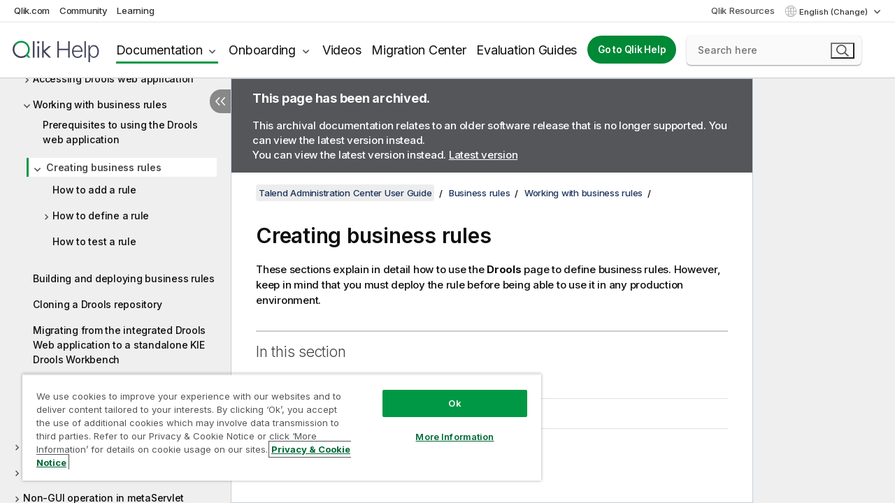

--- FILE ---
content_type: text/html; charset=utf-8
request_url: https://help.qlik.com/talend/en-US/administration-center-user-guide/7.3/creating-business-rules
body_size: 47628
content:

<!DOCTYPE html>
<html lang="en">
<head data-version="5.8.5.36">
    <meta charset="utf-8" />
    <meta name="viewport" content="width=device-width, initial-scale=1.0" />
                <meta name="DC.Type" content="concept" />
                <meta name="DC.Title" content="Creating business rules" />
                <meta name="DC.Coverage" content="Administration and Monitoring" />
                <meta name="prodname" content="Talend MDM Platform" />
                <meta name="prodname" content="Talend Real-Time Big Data Platform" />
                <meta name="prodname" content="Talend Data Services Platform" />
                <meta name="prodname" content="Talend Big Data Platform" />
                <meta name="prodname" content="Talend Data Management Platform" />
                <meta name="prodname" content="Talend Data Fabric" />
                <meta name="prodname" content="Talend ESB" />
                <meta name="prodname" content="Talend Data Integration" />
                <meta name="prodname" content="Talend Big Data" />
                <meta name="version" content="7.3" />
                <meta name="platform" content="Talend Administration Center" />
                <meta name="mapid" content="administration-center-user-guide" />
                <meta name="pageid" content="creating-business-rules" />
                <meta name="concepts" content="Administration and Monitoring" />
        <meta name="guide-name" content="Talend Administration Center User Guide" />
    <meta name="product" content="" />
    <meta name="version" content="7.3" />

        <script type="text/javascript" src="https://d2zcxm2u7ahqlt.cloudfront.net/5b4cc16bfe8667990b58e1df434da538/search-clients/db85c396-75a2-11ef-9c3f-0242ac12000b/an.js"></script>
    <script type="text/javascript" src="https://d2zcxm2u7ahqlt.cloudfront.net/5b4cc16bfe8667990b58e1df434da538/search-clients/db85c396-75a2-11ef-9c3f-0242ac12000b/searchbox.js"></script>
    <link rel="stylesheet" href="https://d2zcxm2u7ahqlt.cloudfront.net/5b4cc16bfe8667990b58e1df434da538/search-clients/db85c396-75a2-11ef-9c3f-0242ac12000b/searchbox.css" />


    <link rel="preconnect" href="https://fonts.googleapis.com" />
    <link rel="preconnect" href="https://fonts.gstatic.com" crossorigin="anonymous" />
    <link href="https://fonts.googleapis.com/css2?family=Inter:wght@100;200;300;400;500;600;700;800;900&display=swap" rel="stylesheet" />
    
    
    
		<link rel="canonical" href="https://help.talend.com/talend/en-US/administration-center-user-guide/7.3" />
				<link rel="alternate" hreflang="fr-fr" href="https://help.talend.com/talend/fr-FR/administration-center-user-guide/7.3/creating-business-rules" />
		<link rel="alternate" hreflang="x-default" href="https://help.talend.com/talend/en-US/administration-center-user-guide/7.3/creating-business-rules" />


    <title>Creating business rules | Talend Administration Center User Guide Help</title>
    
    

    <script type="application/ld+json">
        {
        "@context": "https://schema.org",
        "@type": "BreadcrumbList",
        "itemListElement": [
{
"@type": "ListItem",
"position": 1,
"name": "Talend Administration Center User Guide",
"item": "https://help.qlik.com/talend/en-US/administration-center-user-guide/7.3"
},
{
"@type": "ListItem",
"position": 2,
"name": "Business rules",
"item": "https://help.qlik.com/talend/en-US/administration-center-user-guide/7.3/business-rules"
},
{
"@type": "ListItem",
"position": 3,
"name": "Working with business rules",
"item": "https://help.qlik.com/talend/en-US/administration-center-user-guide/7.3/working-with-business-rules"
},
{
"@type": "ListItem",
"position": 4,
"name": "Creating business rules"
}
        ]
        }
    </script>


    
        <link rel="shortcut icon" type="image/ico" href="/talend/favicon.png?v=cYBi6b1DQtYtcF7OSPc3EOSLLSqQ-A6E_gjO45eigZw" />
        <link rel="stylesheet" href="/talend/css/styles.min.css?v=5.8.5.36" />
    
    

    
    
    


    

</head>
<body class="talend">


<script>/* <![CDATA[ */var dataLayer = [{'site':'help'}];/* ]]> */</script>
<!-- Google Tag Manager -->
<noscript><iframe src="https://www.googletagmanager.com/ns.html?id=GTM-P7VJSX"
height ="0" width ="0" style ="display:none;visibility:hidden" ></iframe></noscript>
<script>// <![CDATA[
(function(w,d,s,l,i){w[l]=w[l]||[];w[l].push({'gtm.start':
new Date().getTime(),event:'gtm.js'});var f=d.getElementsByTagName(s)[0],
j=d.createElement(s),dl=l!='dataLayer'?'&l='+l:'';j.async=true;j.src=
'//www.googletagmanager.com/gtm.js?id='+i+dl;f.parentNode.insertBefore(j,f);
})(window,document,'script','dataLayer','GTM-P7VJSX');
// ]]></script>
<!-- End Google Tag Manager -->



<input type="hidden" id="basePrefix" value="talend" />
<input type="hidden" id="baseLanguage" value="en-US" />
<input type="hidden" id="baseType" value="administration-center-user-guide" />
<input type="hidden" id="baseVersion" value="7.3" />

    <input type="hidden" id="index" value="423" />
    <input type="hidden" id="baseUrl" value="/talend/en-US/administration-center-user-guide/7.3" />
    


    <div id="wrap">
        
        
            

<div id="mega">
    

    

    <a href="javascript:skipToMain('main');" class="skip-button">Skip to main content</a>

    <header>
        <div class="utilities">
            <ul>
                <li><a href="https://www.qlik.com/?ga-link=qlikhelp-gnav-qlikcom">Qlik.com</a></li>
                <li><a href="https://community.qlik.com/?ga-link=qlikhelp-gnav-community">Community</a></li>
                <li><a href="https://learning.qlik.com/?ga-link=qlikhelp-gnav-learning">Learning</a></li>
            </ul>

            <div class="link">
                <a href="/en-US/Qlik-Resources.htm">Qlik Resources</a>
            </div>

            <div class="dropdown language">
	<button  aria-controls="languages-list1" aria-expanded="false" aria-label="English is currently selected. (Language menu)">
		English (Change)
	</button>
	<div aria-hidden="true" id="languages-list1">

		<ul aria-label="Menu with 5 items.">
				<li><a href="/talend/en-US/administration-center-user-guide/7.3/creating-business-rules?l=de-DE" lang="de" tabindex="-1" rel="nofollow" aria-label="Item 1 of 5. Deutsch">Deutsch</a></li>
				<li><a href="/talend/en-US/administration-center-user-guide/7.3/creating-business-rules" lang="en" tabindex="-1" rel="nofollow" aria-label="Item 2 of 5. English">English</a></li>
				<li><a href="/talend/fr-FR/administration-center-user-guide/7.3/creating-business-rules" lang="fr" tabindex="-1" rel="nofollow" aria-label="Item 3 of 5. Fran&#xE7;ais">Fran&#xE7;ais</a></li>
				<li><a href="/talend/en-US/administration-center-user-guide/7.3/creating-business-rules?l=ja-JP" lang="ja" tabindex="-1" rel="nofollow" aria-label="Item 4 of 5. &#x65E5;&#x672C;&#x8A9E;">&#x65E5;&#x672C;&#x8A9E;</a></li>
				<li><a href="/talend/en-US/administration-center-user-guide/7.3/creating-business-rules?l=zh-CN" lang="zh" tabindex="-1" rel="nofollow" aria-label="Item 5 of 5. &#x4E2D;&#x6587;&#xFF08;&#x4E2D;&#x56FD;&#xFF09;">&#x4E2D;&#x6587;&#xFF08;&#x4E2D;&#x56FD;&#xFF09;</a></li>
		</ul>
	</div>
	<div class="clearfix" aria-hidden="true"></div>
</div>
        </div>

        <div class="navigation">

            <div class="mobile-close-button mobile-menu-close-button">
                <button><span class="visually-hidden">Close</span></button>
            </div>
            <nav>

                <div class="logo mobile">
                    <a href="/en-US/" class="mega-logo">
                        <img src="/talend/img/logos/Qlik-Help-2024.svg" alt="Qlik Talend Help home" />
                        <span class=" external"></span>
                    </a>
                </div>

                <ul>
                    <li class="logo">
                        <a href="/en-US/" class="mega-logo">
                            <img src="/talend/img/logos/Qlik-Help-2024.svg" alt="Qlik Talend Help home" />
                            <span class=" external"></span>
                        </a>
                    </li>

                    <li class="pushdown">
                        <a href="javascript:void(0);" class="selected" aria-controls="mega-products-list" aria-expanded="false">Documentation</a>
                        <div class="pushdown-list documentation-list doc-tabs " id="mega-products-list" aria-hidden="true">

                            <div class="doc-category-list">
                                <ul>
                                    <li class="doc-category-link" id="tab1"><a href="javascript:void(0);">Cloud</a></li>
                                    <li class="doc-category-link" id="tab2"><a href="javascript:void(0);">Client-Managed</a></li>
                                    <li class="doc-category-link" id="tab3"><a href="javascript:void(0);">Additional documentation</a></li>
                                </ul>
                            </div>

                            <a href="javascript:void(0);" class="mobile doc-category-link" id="tab1">Cloud</a>
                            <div role="tabpanel" id="tabs1_tab1_panel" class="tabpanel">
                                <div>
                                    <h2>Qlik Cloud</h2>
                                    <ul class="two">
                                        <li><a href="/en-US/cloud-services/">Home</a></li>
                                        <li><a href="/en-US/cloud-services/Subsystems/Hub/Content/Global_Common/HelpSites/introducing-qlik-cloud.htm">Introduction</a></li>
                                        <li><a href="/en-US/cloud-services/csh/client/ChangeLogSaaS">What's new in Qlik Cloud</a></li>
                                        <li><a href="/en-US/cloud-services/Subsystems/Hub/Content/Global_Common/HelpSites/Talend-capabilities.htm">What is Qlik Talend Cloud</a></li>
                                        <li><a href="/en-US/cloud-services/Subsystems/Hub/Content/Sense_Hub/Introduction/analyzing-data.htm">Analytics</a></li>
                                        <li><a href="/en-US/cloud-services/Subsystems/Hub/Content/Sense_Hub/DataIntegration/Introduction/Data-services.htm">Data Integration</a></li>
                                        <li><a href="/en-US/cloud-services/Subsystems/Hub/Content/Sense_Hub/Introduction/qlik-sense-administration.htm">Administration</a></li>
                                        <li><a href="/en-US/cloud-services/Subsystems/Hub/Content/Sense_QlikAutomation/introduction/home-automation.htm">Automations</a></li>
                                        <li><a href="https://qlik.dev/" class="see-also-link-external" target="_blank">Development</a></li>
                                    </ul>
                                </div>
                                <div>
                                    <h2>Other cloud solutions</h2>
                                    <ul>
                                        <li><a href="/en-US/cloud-services/Content/Sense_Helpsites/Home-talend-cloud.htm">Talend Cloud</a></li>
                                        <li><a href="https://talend.qlik.dev/apis/" class="see-also-link-external" target="_blank">Talend API Portal</a></li>
                                        <li><a href="https://www.stitchdata.com/docs/" class="see-also-link-external" target="_blank">Stitch</a></li>
                                        <li><a href="/en-US/upsolver">Upsolver</a></li>
                                    </ul>
                                </div>
                            </div>

                            <a href="javascript:void(0);" class="mobile doc-category-link" id="tab2">Client-Managed</a>
                            <div role="tabpanel" id="tabs1_tab2_panel" class="tabpanel">
                                <div>
                                    <h2>Client-Managed — Analytics</h2>
                                    <ul class="two">
                                        <!-- client managed analytics -->
                                        <li><a tabindex="-1" href="/en-US/sense/Content/Sense_Helpsites/Home.htm">Qlik Sense for users</a></li>
                                        <li><a tabindex="-1" href="/en-US/sense-admin">Qlik Sense for administrators</a></li>
                                        <li><a tabindex="-1" href="/en-US/sense-developer">Qlik Sense for developers</a></li>
                                        <li><a tabindex="-1" href="/en-US/nprinting">Qlik NPrinting</a></li>
                                        <li><a tabindex="-1" href="/en-US/connectors">Connectors</a></li>
                                        <li><a tabindex="-1" href="/en-US/geoanalytics">Qlik GeoAnalytics</a></li>
                                        <li><a tabindex="-1" href="/en-US/alerting">Qlik Alerting</a></li>
                                        <li><a tabindex="-1" href="/en-US/qlikview/Content/QV_HelpSites/Home.htm">QlikView for users and administrators</a></li>
                                        <li><a tabindex="-1" href="/en-US/qlikview-developer">QlikView for developers</a></li>
                                        <li><a tabindex="-1" href="/en-US/governance-dashboard">Governance Dashboard</a></li>
                                    </ul>
                                </div>
                                <div>
                                    <h2>Client-Managed — Data Integration</h2>
                                    <ul class="two">
                                        <!-- client managed data integration -->
                                        <li><a tabindex="-1" href="/en-US/replicate">Qlik Replicate</a></li>
                                        <li><a tabindex="-1" href="/en-US/compose">Qlik Compose</a></li>
                                        <li><a tabindex="-1" href="/en-US/enterprise-manager">Qlik Enterprise Manager</a></li>
                                        <li><a tabindex="-1" href="/en-US/gold-client">Qlik Gold Client</a></li>
                                        <li><a tabindex="-1" href="/en-US/catalog">Qlik Catalog</a></li>
                                        <li><a tabindex="-1" href="/en-US/nodegraph">NodeGraph (legacy)</a></li>
                                        <li><a href="/talend/en-US/studio-user-guide/">Talend Studio</a></li>
                                        <li><a href="/talend/en-US/esb-developer-guide/">Talend ESB</a></li>
                                        <li><a href="/talend/en-US/administration-center-user-guide">Talend Administration Center</a></li>
                                        <li><a href="/talend/en-US/talend-data-catalog/">Talend Data Catalog</a></li>
                                        <li><a href="/talend/en-US/data-preparation-user-guide/8.0">Talend Data Preparation</a></li>
                                        <li><a href="/talend/en-US/data-stewardship-user-guide/8.0">Talend Data Stewardship</a></li>
                                    </ul>
                                </div>
                            </div>

                            <a href="javascript:void(0);" class="mobile doc-category-link" id="tab3">Additional documentation</a>
                            <div role="tabpanel" id="tabs1_tab3_panel" class="tabpanel">
                                <div>
                                    <h2>Additional documentation</h2>
                                    <ul>
                                        <li><a href="/en-US/archive" class="archive-link">Qlik Documentation archive</a></li>
                                        <li><a href="/talend/en-US/archive" class="archive-link">Talend Documentation archive</a></li>
                                        <li><div class="talend-logo"></div><a href="/talend/en-US/">Find help for Qlik Talend products</a></li>
                                    </ul>
                                </div>
                            </div>
                            <div class="doc-lightbox"></div>
                        </div>

                    </li>

                    <li class="pushdown">
                        <a href="javascript:void(0);" aria-controls="mega-onboarding-list" aria-expanded="false">Onboarding</a>

                        <div class="pushdown-list documentation-list doc-tabs " id="mega-onboarding-list" aria-hidden="true">

                            <div class="doc-category-list">
                                <ul>
                                    <li class="doc-category-link" id="tab8"><a href="javascript:void(0);">Get started with analytics</a></li>
                                    <li class="doc-category-link" id="tab9"><a href="javascript:void(0);">Get started with data integration</a></li>
                                </ul>
                            </div>

                            <div role="tabpanel" id="tabs1_tab8_panel" class="tabpanel">
                                <div>
                                    <h2>Onboarding analytics users</h2>
                                    <ul class="two">
                                        <li><a tabindex="-1" href="/en-US/onboarding">Get started with analytics in Qlik Sense</a></li>

                                        <li><a tabindex="-1" href="/en-US/onboarding/qlik-cloud-analytics-standard">Administer Qlik Cloud Analytics Standard</a></li>
                                        <li><a tabindex="-1" href="/en-US/onboarding/qlik-cloud-analytics-premium-enterprise">Administer Qlik Cloud Analytics Premium and Enterprise</a></li>
                                        <li><a tabindex="-1" href="/en-US/onboarding/qlik-sense-business-admins">Administer Qlik Sense Business</a></li>
                                        <li><a tabindex="-1" href="/en-US/onboarding/qlik-sense-enterprise-saas-admins">Administer Qlik Sense Enterprise SaaS</a></li>
                                        <li><a tabindex="-1" href="/en-US/onboarding/qlik-cloud-government-admins">Administer Qlik Cloud Government</a></li>

                                        <li><a tabindex="-1" href="/en-US/onboarding/qlik-sense-enterprise-windows-admins">Administer Qlik Sense Enterprise on Windows</a></li>
                                    </ul>
                                </div>
                            </div>
                            <div role="tabpanel" id="tabs1_tab9_panel" class="tabpanel">
                                <div>
                                    <h2>Onboarding data integration users</h2>
                                    <ul class="">
                                        <li><a tabindex="-1" href="/en-US/cloud-services/Subsystems/Hub/Content/Sense_Hub/DataIntegration/Introduction/Getting-started-QTC.htm">Getting started with Qlik Talend Data Integration Cloud</a></li>
                                        <li><a tabindex="-1" href="/talend/en-US/talend-cloud-getting-started/Cloud/about-talend-cloud">Getting Started with Talend Cloud</a></li>
                                    </ul>
                                </div>
                            </div>                            
                            <div class="doc-lightbox"></div>
                        </div>
                    </li>


                    <li><a href="/en-US/videos">Videos</a></li>

                    <li><a href="/en-US/migration">Migration Center</a></li>

                    <li class="mega-migration"><a href="/en-US/evaluation-guides">Evaluation Guides</a></li>

                    <li class="hidden-desktop"><a href="/en-US/Qlik-Resources.htm">Qlik Resources</a></li>

                        
                        
                            <li><a class="button goto" href="/en-US/">Go to Qlik Help</a></li>
                        


                    <li class="dropdown language-mobile">
	<a href="javascript:void(0);" aria-controls="languages-list2" aria-expanded="false" aria-label="English is currently selected. (Language menu)">
		English (Change)
	</a>
	<div aria-hidden="true" id="languages-list2">

		<ul aria-label="Menu with 5 items.">
				<li><a href="/talend/en-US/administration-center-user-guide/7.3/creating-business-rules?l=de-DE" lang="de" tabindex="-1" rel="nofollow" aria-label="Item 1 of 5. Deutsch">Deutsch</a></li>
				<li><a href="/talend/en-US/administration-center-user-guide/7.3/creating-business-rules" lang="en" tabindex="-1" rel="nofollow" aria-label="Item 2 of 5. English">English</a></li>
				<li><a href="/talend/fr-FR/administration-center-user-guide/7.3/creating-business-rules" lang="fr" tabindex="-1" rel="nofollow" aria-label="Item 3 of 5. Fran&#xE7;ais">Fran&#xE7;ais</a></li>
				<li><a href="/talend/en-US/administration-center-user-guide/7.3/creating-business-rules?l=ja-JP" lang="ja" tabindex="-1" rel="nofollow" aria-label="Item 4 of 5. &#x65E5;&#x672C;&#x8A9E;">&#x65E5;&#x672C;&#x8A9E;</a></li>
				<li><a href="/talend/en-US/administration-center-user-guide/7.3/creating-business-rules?l=zh-CN" lang="zh" tabindex="-1" rel="nofollow" aria-label="Item 5 of 5. &#x4E2D;&#x6587;&#xFF08;&#x4E2D;&#x56FD;&#xFF09;">&#x4E2D;&#x6587;&#xFF08;&#x4E2D;&#x56FD;&#xFF09;</a></li>
		</ul>
	</div>
	<div class="clearfix" aria-hidden="true"></div>
</li>
                </ul>
            </nav>

            <div class="search-container">

                <button>Search</button>
                    <div id="auto" class="su-box">
                        <div ng-controller="SearchautoController">
                            <div bind-html-compile="autocompleteHtml">
                                <span class="su-placeholder" tabindex="0">
    Loading SearchUnify's search<span class="su-dots"></span>
    <span class="su-support-link">
        If you need assistance with your product, please contact Qlik Support.<br/>
        <a href="https://customerportal.qlik.com/knowledge" target="_blank">Qlik Customer Portal</a>
    </span>
</span>
                            </div>
                        </div>
                    </div>
            </div>



            <button class="mobile-menu-button">Menu</button>
        </div>


    </header>

    <div class="search-box mobile">
        <div class="search-cancel">
            <button><span class="visually-hidden">Close</span></button>
        </div>
            <span class="su-placeholder" tabindex="0">
    Loading SearchUnify's search<span class="su-dots"></span>
    <span class="su-support-link">
        If you need assistance with your product, please contact Qlik Support.<br/>
        <a href="https://customerportal.qlik.com/knowledge" target="_blank">Qlik Customer Portal</a>
    </span>
</span>
    </div>
    

</div>



        <div class="main ">
                

            <div class="container content">
                <div class="navigation-pane col-3">
                    <button class="hide-toc" aria-label="Hide table of contents" data-text-hide="Hide table of contents" data-text-show="Show table of contents"></button>
                    
                    
        <aside class="navigation">
            <div class="tree-header">
                <div class="header-items">
                    <div class="content-button open">
                        <button class="button" aria-label="Show table of contents"></button>
                    </div>
                    <div class="content-button close">
                        <button class="button" aria-label="Hide table of contents"></button>
                    </div>

                        <div class="website-name">
        <h2 id="website-name-header" class="administration-center-user-guide">
            <a href="/talend/en-US/administration-center-user-guide/7.3/">
Talend Administration Center User Guide            </a>

        </h2>
    </div>


                    <div class="navigation-help" aria-label="The navigation region that follows is a tree view. Use the tab key to navigate onto the tree and the right and left arrow keys to expand branches."><p>Navigate</p></div>

                </div>
            </div>
                    <span class="version-display hidden-mobile">7.3 – archived</span>
            <input type="hidden" id="version-name" value="7.3" />



            <button class="horizontal-nav-close-button">Back</button>
            <nav>
                		<ul role=tree id=tree0 aria-labelledby=website-name-header tabindex=0>
		<li role="treeitem" id="tocitem-1" data-index="1"  aria-expanded="false" aria-labelledby="tocitem-1">
                <div class="toggle" aria-hidden="true"></div>
            <a href="/talend/en-US/administration-center-user-guide/7.3/talend-administration-center-concepts-and-principles">Talend Administration Center: Concepts and Principles</a>
			
        </li>
		<li role="treeitem" id="tocitem-6" data-index="6"  aria-expanded="false" aria-labelledby="tocitem-6">
                <div class="toggle" aria-hidden="true"></div>
            <a href="/talend/en-US/administration-center-user-guide/7.3/getting-started-with-talend-administration-center">Getting started with Talend Administration Center</a>
			
        </li>
		<li role="treeitem" id="tocitem-139" data-index="139"  aria-expanded="false" aria-labelledby="tocitem-139">
                <div class="toggle" aria-hidden="true"></div>
            <a href="/talend/en-US/administration-center-user-guide/7.3/executing-jobs-routes-and-services">Executing Jobs, Routes and Services</a>
			
        </li>
		<li role="treeitem" id="tocitem-265" data-index="265"  aria-expanded="false" aria-labelledby="tocitem-265">
                <div class="toggle" aria-hidden="true"></div>
            <a href="/talend/en-US/administration-center-user-guide/7.3/working-in-cluster-mode">Working in cluster mode</a>
			
        </li>
		<li role="treeitem" id="tocitem-271" data-index="271"  aria-expanded="false" aria-labelledby="tocitem-271">
                <div class="toggle" aria-hidden="true"></div>
            <a href="/talend/en-US/administration-center-user-guide/7.3/monitoring-task-execution-and-accessing-logs">Monitoring task execution and accessing logs</a>
			
        </li>
		<li role="treeitem" id="tocitem-298" data-index="298"  aria-expanded="false" aria-labelledby="tocitem-298">
                <div class="toggle" aria-hidden="true"></div>
            <a href="/talend/en-US/administration-center-user-guide/7.3/collecting-job-execution-statistics">Collecting the Job execution statistics</a>
			
        </li>
		<li role="treeitem" id="tocitem-310" data-index="310"  aria-expanded="false" aria-labelledby="tocitem-310">
                <div class="toggle" aria-hidden="true"></div>
            <a href="/talend/en-US/administration-center-user-guide/7.3/recovering-execution-of-job">Recovering the execution of a Job</a>
			
        </li>
		<li role="treeitem" id="tocitem-323" data-index="323"  aria-expanded="false" aria-labelledby="tocitem-323">
                <div class="toggle" aria-hidden="true"></div>
            <a href="/talend/en-US/administration-center-user-guide/7.3/monitoring-service-endpoints">Monitoring the Service endpoints</a>
			
        </li>
		<li role="treeitem" id="tocitem-331" data-index="331"  aria-expanded="false" aria-labelledby="tocitem-331">
                <div class="toggle" aria-hidden="true"></div>
            <a href="/talend/en-US/administration-center-user-guide/7.3/monitoring-service-activity">Monitoring the Service activity</a>
			
        </li>
		<li role="treeitem" id="tocitem-340" data-index="340"  aria-expanded="false" aria-labelledby="tocitem-340">
                <div class="toggle" aria-hidden="true"></div>
            <a href="/talend/en-US/administration-center-user-guide/7.3/managing-esb-resources-and-authorizations">Managing ESB Resources and authorizations</a>
			
        </li>
		<li role="treeitem" id="tocitem-360" data-index="360"  aria-expanded="false" aria-labelledby="tocitem-360">
                <div class="toggle" aria-hidden="true"></div>
            <a href="/talend/en-US/administration-center-user-guide/7.3/managing-services-and-policies">Managing Services and Policies</a>
			
        </li>
		<li role="treeitem" id="tocitem-389" data-index="389"  aria-expanded="false" aria-labelledby="tocitem-389">
                <div class="toggle" aria-hidden="true"></div>
            <a href="/talend/en-US/administration-center-user-guide/7.3/managing-provisioning-service">Managing the Provisioning Service</a>
			
        </li>
		<li role="treeitem" id="tocitem-412" data-index="412"  aria-expanded="false" aria-labelledby="tocitem-412">
                <div class="toggle" aria-hidden="true"></div>
            <a href="/talend/en-US/administration-center-user-guide/7.3/improving-task-execution-history-performances">Improving task execution history performances</a>
			
        </li>
		<li role="treeitem" id="tocitem-414" data-index="414"  aria-expanded="true" aria-labelledby="tocitem-414">
                <div class="toggle" aria-hidden="true"></div>
            <a href="/talend/en-US/administration-center-user-guide/7.3/business-rules">Business rules</a>
			
		<ul role=group class=cloud aria-labelledby=tocitem-423>
		<li role="treeitem" id="tocitem-415" data-index="415"  aria-labelledby="tocitem-415">
            <a href="/talend/en-US/administration-center-user-guide/7.3/drools-and-talend">Drools and Talend</a>
			
        </li>
		<li role="treeitem" id="tocitem-416" data-index="416"  aria-labelledby="tocitem-416">
            <a href="/talend/en-US/administration-center-user-guide/7.3/business-rule-tools">Business rule tools</a>
			
        </li>
		<li role="treeitem" id="tocitem-417" data-index="417"  aria-labelledby="tocitem-417">
            <a href="/talend/en-US/administration-center-user-guide/7.3/steps-to-follow-when-using-drools">Steps to follow when using Drools</a>
			
        </li>
		<li role="treeitem" id="tocitem-418" data-index="418"  aria-expanded="false" aria-labelledby="tocitem-418">
                <div class="toggle" aria-hidden="true"></div>
            <a href="/talend/en-US/administration-center-user-guide/7.3/accessing-drools-web-application">Accessing Drools web application</a>
			
        </li>
		<li role="treeitem" id="tocitem-421" data-index="421"  aria-expanded="true" aria-labelledby="tocitem-421">
                <div class="toggle" aria-hidden="true"></div>
            <a href="/talend/en-US/administration-center-user-guide/7.3/working-with-business-rules">Working with business rules</a>
			
		<ul role=group class=cloud aria-labelledby=tocitem-423>
		<li role="treeitem" id="tocitem-422" data-index="422"  aria-labelledby="tocitem-422">
            <a href="/talend/en-US/administration-center-user-guide/7.3/prerequisites-to-using-drools-web-application">Prerequisites to using the Drools web application</a>
			
        </li>
		<li role="treeitem" id="tocitem-423" data-index="423"  aria-expanded="true" class="active" aria-labelledby="tocitem-423">
                <div class="toggle" aria-hidden="true"></div>
            <a href="/talend/en-US/administration-center-user-guide/7.3/creating-business-rules">Creating business rules</a>
			
		<ul role=group class=cloud aria-labelledby=tocitem-423>
		<li role="treeitem" id="tocitem-424" data-index="424"  aria-labelledby="tocitem-424">
            <a href="/talend/en-US/administration-center-user-guide/7.3/how-to-add-rule">How to add a rule</a>
			
        </li>
		<li role="treeitem" id="tocitem-425" data-index="425"  aria-expanded="false" aria-labelledby="tocitem-425">
                <div class="toggle" aria-hidden="true"></div>
            <a href="/talend/en-US/administration-center-user-guide/7.3/how-to-define-rule">How to define a rule</a>
			
        </li>
		<li role="treeitem" id="tocitem-428" data-index="428"  aria-labelledby="tocitem-428">
            <a href="/talend/en-US/administration-center-user-guide/7.3/how-to-test-rule">How to test a rule</a>
			
        </li>
        </ul>        </li>
        </ul>        </li>
		<li role="treeitem" id="tocitem-429" data-index="429"  aria-labelledby="tocitem-429">
            <a href="/talend/en-US/administration-center-user-guide/7.3/building-and-deploying-business-rules">Building and deploying business rules</a>
			
        </li>
		<li role="treeitem" id="tocitem-430" data-index="430"  aria-labelledby="tocitem-430">
            <a href="/talend/en-US/administration-center-user-guide/7.3/cloning-drools-repository">Cloning a Drools repository</a>
			
        </li>
		<li role="treeitem" id="tocitem-431" data-index="431"  aria-labelledby="tocitem-431">
            <a href="/talend/en-US/administration-center-user-guide/7.3/migrating-from-integrated-drools-web-application-to-standalone-kie-drools-workbench">Migrating from the integrated Drools Web application to a standalone KIE Drools Workbench</a>
			
        </li>
		<li role="treeitem" id="tocitem-432" data-index="432"  aria-labelledby="tocitem-432">
            <a href="/talend/en-US/administration-center-user-guide/7.3/migrating-from-integrated-drools-web-application-to-redhat-decision-manager-7.3">Migrating from the integrated Drools Web application to RedHat Decision Manager 7.3</a>
			
        </li>
        </ul>        </li>
		<li role="treeitem" id="tocitem-433" data-index="433"  aria-expanded="false" aria-labelledby="tocitem-433">
                <div class="toggle" aria-hidden="true"></div>
            <a href="/talend/en-US/administration-center-user-guide/7.3/auditing-projects-deprecated">Auditing projects (deprecated)</a>
			
        </li>
		<li role="treeitem" id="tocitem-436" data-index="436"  aria-expanded="false" aria-labelledby="tocitem-436">
                <div class="toggle" aria-hidden="true"></div>
            <a href="/talend/en-US/administration-center-user-guide/7.3/commandline-features-deprecated">CommandLine features</a>
			
        </li>
		<li role="treeitem" id="tocitem-448" data-index="448"  aria-expanded="false" aria-labelledby="tocitem-448">
                <div class="toggle" aria-hidden="true"></div>
            <a href="/talend/en-US/administration-center-user-guide/7.3/non-gui-operation-in-metaservlet">Non-GUI operation in metaServlet</a>
			
        </li>
		<li role="treeitem" id="tocitem-472" data-index="472"  aria-expanded="false" aria-labelledby="tocitem-472">
                <div class="toggle" aria-hidden="true"></div>
            <a href="/talend/en-US/administration-center-user-guide/7.3/continuous-delivery-automatic-creation-of-tasks-in-talend-administration-center">Continuous delivery: Automatic creation of tasks in Talend Administration Center</a>
			
        </li>
		<li role="treeitem" id="tocitem-478" data-index="478"  aria-expanded="false" aria-labelledby="tocitem-478">
                <div class="toggle" aria-hidden="true"></div>
            <a href="/talend/en-US/administration-center-user-guide/7.3/migrating-from-svn-to-git">Migrating from SVN to Git</a>
			
        </li>
		<li role="treeitem" id="tocitem-480" data-index="480"  aria-expanded="false" aria-labelledby="tocitem-480">
                <div class="toggle" aria-hidden="true"></div>
            <a href="/talend/en-US/administration-center-user-guide/7.3/theory-into-practice-executing-and-monitoring-data-integration-job">Theory into practice: Executing and monitoring a data integration Job</a>
			
        </li>
		<li role="treeitem" id="tocitem-490" data-index="490"  aria-expanded="false" aria-labelledby="tocitem-490">
                <div class="toggle" aria-hidden="true"></div>
            <a href="/talend/en-US/administration-center-user-guide/7.3/theory-into-practice-executing-service-data-service-job-route-and-monitoring-service">Theory into practice: Executing a Service, a data service Job, a Route and monitoring a Service</a>
			
        </li>
        </ul>
            </nav>
        </aside>
                    
                </div>

                
                <main class="col-offset-3 col-7" id="main" tabindex="0">
                        <aside class="archived-note website-list row">
                                <div class="col-12">
        <p class="header"><strong>This page has been archived.</strong></p>
        <p>This archival documentation relates to an older software release that is no longer supported. You can view the latest version instead. </p>
            <p class="view-latest">You can view the latest version instead. <a class="view-latest-link" href="/talend/en-US/administration-center-user-guide/8.0/talend-administration-center-concepts-and-principles">Latest version</a></p>
    </div>

                        </aside>



                    <div class="article">
                        
                        
                        

                        	<div class="search-feedback-wrapper" id="feedback-wrapper">
	<div class="search-feedback-box hidden" id="feedback-frame" tabindex="0">
		<div class="box-heading">Leave your feedback here</div>
		<div class="form">
			

		</div>
		<span><a href="javascript:void(0)" class="search-feedback-close" aria-label="Close" role="button"><img alt="Close feedback widget" src="/talend/img/nav/close-white.svg" /></a></span>
	</div>
	</div>
	

    <div role="navigation" id="breadcrumb" aria-label="Breadcrumb" class="breadcrumb">

        <ol>
                <li><a href="/talend/en-US/administration-center-user-guide/7.3" class="version-link">Talend Administration Center User Guide</a></li>

                    <li><a href="/talend/en-US/administration-center-user-guide/7.3/business-rules">Business rules</a></li>
                    <li><a href="/talend/en-US/administration-center-user-guide/7.3/working-with-business-rules">Working with business rules</a></li>
        </ol>
    </div>
    <aside class="archived-note website-list row home">
            <div class="col-12">
        <p class="header"><strong>This page has been archived.</strong></p>
        <p>This archival documentation relates to an older software release that is no longer supported. You can view the latest version instead. </p>
            <p class="view-latest">You can view the latest version instead. <a class="view-latest-link" href="/talend/en-US/administration-center-user-guide/8.0/talend-administration-center-concepts-and-principles">Latest version</a></p>
    </div>

    </aside>

	<div id="topicContent">
		<div>

   <h1 class="title topictitle1" id="ariaid-title1">Creating business rules</h1>

   
   <div><div class="availability-container"><div class="availability-tag"></div></div>
      <p class="p">These sections explain in detail how to use the <span class="ph uicontrol">Drools</span> page to define business rules. However, keep in mind that you must
         deploy the rule before being able to use it in any production environment.</p>

   </div>

<div class="related-links">
<h3 class="inthissection">In this section</h3><ul class="ullinks"><li class="link ulchildlink"><a href="/talend/en-US/administration-center-user-guide/7.3/how-to-add-rule">How to add a rule</a></li><li class="link ulchildlink"><a href="/talend/en-US/administration-center-user-guide/7.3/how-to-define-rule">How to define a rule</a></li><li class="link ulchildlink"><a href="/talend/en-US/administration-center-user-guide/7.3/how-to-test-rule">How to test a rule</a></li></ul>


</div></div>
        
        
	</div>
<div id="video-box">
	<div class="wrapper">
		<div class="close"></div>
		<div id="ytplayer"></div>
	</div>
</div>


                    </div>
                    <div class="search-extras regular hidden-desktop">
                            <h2 id="customerfeedback">Did this page help you?</h2>
                            <p>If you find any issues with this page or its content – a typo, a missing step, or a technical error – please let us know!</p> 
                            <div class="search-feedback"><a href="#" class="search-feedback-button" onclick="return false;" aria-label="Leave your feedback here" tabindex="0">Leave your feedback here</a></div>
                        </div>
                    
	<nav class="next-nav">

		<span class="previous-topic">
			<a href="/talend/en-US/administration-center-user-guide/7.3/prerequisites-to-using-drools-web-application" aria-label="Previous topic: Prerequisites to using the Drools web application">
				<span class="direction-label" aria-hidden="true">Previous topic</span>
				<span class="title-label" aria-hidden="true">Prerequisites to using the Drools web application</span>
			</a>
		</span>

		<span class="next-topic">
			<a href="/talend/en-US/administration-center-user-guide/7.3/how-to-add-rule" aria-label="Next topic: How to add a rule">
				<span class="direction-label" aria-hidden="true">Next topic</span>
				<span class="title-label" aria-hidden="true">How to add a rule</span>
			</a>
		</span>
	</nav>

                    <div class="row">                        
                        


<a href="javascript:void(0);" id="toptop" aria-label="Go to the top of the page"></a>

<footer class="flare" tabindex="-1">

	<div class="row">
		<div class="footerbox">
			<div class="col-3">
				<h2>Help Resources</h2>
				<ul class="link-list">
						<li>
		<a href="https://www.youtube.com/channel/UCFxZPr8pHfZS0n3jxx74rpA">Qlik Help Videos</a>
	</li>

						<li>
		<a href="https://qlik.dev/">Qlik Developer</a>
	</li>

						<li>
		<a href="https://www.qlik.com/us/services/training">Qlik Training</a>
	</li>

						<li>
		<a href="https://learning.qlik.com">Qlik Learning</a>
	</li>

						<li>
		<a href="https://customerportal.qlik.com/">Qlik Customer Portal</a>
	</li>

						<li>
		<a href="https://www.qlik.com/us/resource-library">Qlik Resource Library</a>
	</li>

				</ul>
			</div>
			<div class="col-3">
				<h2>Products</h2>
				<h3>Data Integration and Quality</h3>
				<ul class="link-list">
						<li>
		<a href="https://www.qlik.com/us/products/qlik-talend-data-integration-and-quality">Qlik Talend</a>
	</li>

						<li>
		<a href="https://www.qlik.com/us/products/qlik-talend-cloud">Qlik Talend Cloud</a>
	</li>

						<li>
		<a href="https://www.qlik.com/us/products/talend-data-fabric">Talend Data Fabric</a>
	</li>

				</ul>
				<h3>Analytics & AI</h3>
				<ul class="link-list">
						<li>
		<a href="https://www.qlik.com/us/products/qlik-cloud-analytics">Qlik Cloud Analytics</a>
	</li>

						<li>
		<a href="https://www.qlik.com/us/products/qlik-answers">Qlik Answers</a>
	</li>

						<li>
		<a href="https://www.qlik.com/us/products/qlik-predict">Qlik Predict</a>
	</li>

						<li>
		<a href="https://www.qlik.com/us/products/qlik-automate">Qlik Automate</a>
	</li>

				</ul>				
			</div>			
			<div class="col-3">
				<h2>Why Qlik?</h2>
				<ul class="link-list">
						<li>
		<a href="https://www.qlik.com/us/why-qlik-is-different">Why Qlik</a>
	</li>

						<li>
		<a href="https://www.qlik.com/us/trust">Trust and Security</a>
	</li>

						<li>
		<a href="https://www.qlik.com/us/trust/privacy">Trust and Privacy</a>
	</li>

						<li>
		<a href="https://www.qlik.com/us/trust/ai">Trust and AI</a>
	</li>

						<li>
		<a href="https://www.qlik.com/us/why-qlik-for-ai">Why Qlik for AI</a>
	</li>

						<li>
		<a href="https://www.qlik.com/us/compare">Compare Qlik</a>
	</li>

						<li>
		<a href="https://www.qlik.com/us/products/technology/featured-partners">Featured Technology Partners</a>
	</li>

						<li>
		<a href="https://www.qlik.com/us/products/data-sources">Data Sources and Targets</a>
	</li>

						<li>
		<a href="https://www.qlik.com/us/regions">Qlik Regions</a>
	</li>

				</ul>
			</div>
			<div class="col-3">
				<h2>About Qlik</h2>				
				<ul class="link-list">
						<li>
		<a href="https://www.qlik.com/us/company">Company</a>
	</li>

						<li>
		<a href="https://www.qlik.com/us/company/leadership">Leadership</a>
	</li>

						<li>
		<a href="https://www.qlik.com/us/company/corporate-responsibility">CSR</a>
	</li>

						<li>
		<a href="https://www.qlik.com/us/company/diversity">DEI&B</a>
	</li>

						<li>
		<a href="https://www.qlik.com/us/company/academic-program">Academic Program</a>
	</li>

						<li>
		<a href="https://www.qlik.com/us/partners">Partner Program</a>
	</li>

						<li>
		<a href="https://www.qlik.com/us/company/careers">Careers</a>
	</li>

						<li>
		<a href="https://www.qlik.com/us/company/press-room">Newsroom</a>
	</li>

						<li>
		<a href="https://www.qlik.com/us/contact">Global Office/Contact</a>
	</li>

				</ul>
			</div>
			<div class="col-12 bottom-section">
				<div class="footer-logo-socials">
					<img class="footer-logo" src="/talend/img/logos/logo-qlik-footer.svg" alt="" />				
					<ul class="link-list social">
						<li class="social-links"><a class="community" href="https://community.qlik.com/" aria-label="https://community.qlik.com/">Qlik Community</a></li>
						<li class="social-links"><a href="https://twitter.com/qlik" aria-label="Qlik on Twitter"><img src="/talend/img/social/twitter-2024.svg" alt="" /></a></li>
						<li class="social-links"><a href="https://www.linkedin.com/company/qlik" aria-label="Qlik on LinkedIn"><img src="/talend/img/social/linkedin-2024.svg" alt="" /></a></li>
						<li class="social-links"><a href="https://www.facebook.com/qlik" aria-label="Qlik on Facebook"><img src="/talend/img/social/fb-2024.svg" alt="" /></a></li>
					</ul>
				</div>

				<ul class="link-list">
							<li>
		<a href="https://www.qlik.com/us/legal/legal-agreements">Legal Agreements</a>
	</li>

							<li>
		<a href="https://www.qlik.com/us/legal/product-terms">Product Terms</a>
	</li>

							<li>
		<a href="https://www.qlik.com/us/legal/legal-policies">Legal Policies</a>
	</li>

							<li>
		<a href="https://www.qlik.com/us/legal/privacy-and-cookie-notice">Privacy & Cookie Notice</a>
	</li>

							<li>
		<a href="https://www.qlik.com/us/legal/terms-of-use">Terms of Use</a>
	</li>

							<li>
		<a href="https://www.qlik.com/us/legal/trademarks">Trademarks</a>
	</li>
						
						<li><button class="optanon-toggle-display">Do Not Share My Info</button></li>
				</ul>			
				<p class="copyright">Copyright &#xA9; 1993-2026 QlikTech International AB. All rights reserved.</p>
			</div>
		</div>
	</div>

</footer>
                    
                    </div>
                </main>



            </div>

        </div>



    </div>
    <input id="hws" name="hws" type="hidden" value="administration-center-user-guide" />
    <input id="hv" name="hv" type="hidden" value="7.3" />
    <script src="/talend/js/scripts.min.js?v=5.8.5.36"></script>
    
    
        <script defer="defer" src="/talend/js/federatedsearch.min.js"></script>
    
    


    




</body>

</html>